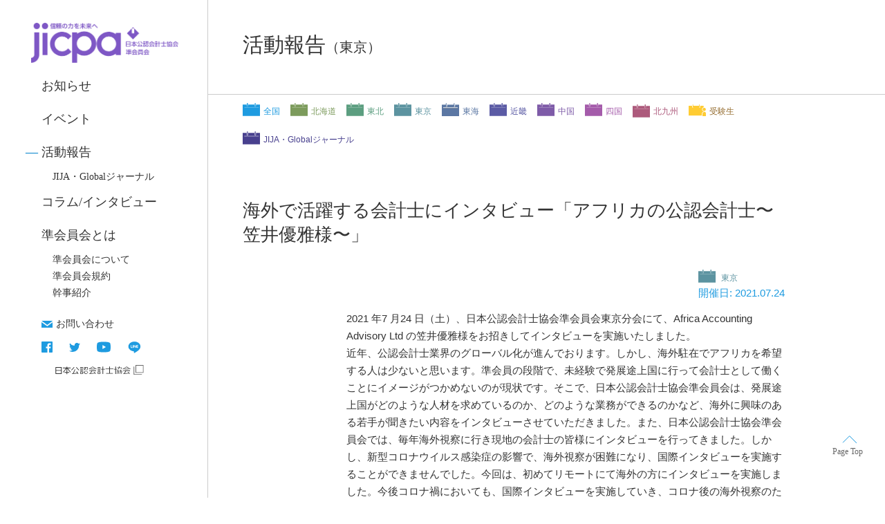

--- FILE ---
content_type: text/html; charset=UTF-8
request_url: https://www.jija.jicpa.or.jp/events/post2293
body_size: 9060
content:


<!DOCTYPE html>
<html lang="ja">
<head>
       <!-- Google Tag Manager -->
<script>(function(w,d,s,l,i){w[l]=w[l]||[];w[l].push({'gtm.start':
new Date().getTime(),event:'gtm.js'});var f=d.getElementsByTagName(s)[0],
j=d.createElement(s),dl=l!='dataLayer'?'&l='+l:'';j.async=true;j.src=
'https://www.googletagmanager.com/gtm.js?id='+i+dl;f.parentNode.insertBefore(j,f);
})(window,document,'script','dataLayer','GTM-MQCC94Z');</script>
<!-- End Google Tag Manager -->
        <meta charset="UTF-8">
    <meta name="viewport" content="width=device-width, initial-scale=1.0">
    
    <meta name="description" content="会計士補と公認会計士試験合格者(以下、併せて準会員)で構成される若手組織。全国の分会情報、制度の紹介、受験生の方への情報。" />
    <meta name="keywords" content="日本公認会計士協会準会員会,準会員会,会計士補会,士補会,会計士補,公認会計士,JIJA,公認会計士試験合格者" />
    <link rel="icon" href="https://www.jija.jicpa.or.jp/jija_cms/wp-content/themes/jija_new/images/favicon/favicon.svg" type="image/svg+xml">
    <link href="https://unpkg.com/ress/dist/ress.min.css" rel="stylesheet" type="text/css">
    <link href="https://www.jija.jicpa.or.jp/jija_cms/wp-content/themes/jija_new/css/common.css" rel="stylesheet" type="text/css">
    <script src="https://ajax.googleapis.com/ajax/libs/jquery/3.3.1/jquery.min.js"></script>
    <script type="text/javascript" src="https://www.jija.jicpa.or.jp/jija_cms/wp-content/themes/jija_new/js/script.js"></script>

            <link href="https://www.jija.jicpa.or.jp/jija_cms/wp-content/themes/jija_new/css/event.css" rel="stylesheet" type="text/css">
        	<style>img:is([sizes="auto" i], [sizes^="auto," i]) { contain-intrinsic-size: 3000px 1500px }</style>
	
		<!-- All in One SEO 4.7.8 - aioseo.com -->
		<title>海外で活躍する会計士にインタビュー「アフリカの公認会計士〜笠井優雅様〜」 - 日本公認会計士協会準会員会</title>
	<meta name="description" content="2021 年7 月24 日（土）、日本公認会計士協会準会員会東京分会にて、Africa Accounting" />
	<meta name="robots" content="max-image-preview:large" />
	<link rel="canonical" href="https://www.jija.jicpa.or.jp/events/post2293" />
	<meta name="generator" content="All in One SEO (AIOSEO) 4.7.8" />
		<meta property="og:locale" content="ja_JP" />
		<meta property="og:site_name" content="日本公認会計士協会準会員会 - 会計士補と公認会計士試験合格者(以下、併せて準会員)で構成される若手組織。全国の分会情報、制度の紹介、受験生の方への情報。" />
		<meta property="og:type" content="article" />
		<meta property="og:title" content="海外で活躍する会計士にインタビュー「アフリカの公認会計士〜笠井優雅様〜」 - 日本公認会計士協会準会員会" />
		<meta property="og:description" content="2021 年7 月24 日（土）、日本公認会計士協会準会員会東京分会にて、Africa Accounting" />
		<meta property="og:url" content="https://www.jija.jicpa.or.jp/events/post2293" />
		<meta property="article:published_time" content="2021-10-01T04:10:29+00:00" />
		<meta property="article:modified_time" content="2021-10-01T04:10:29+00:00" />
		<meta name="twitter:card" content="summary_large_image" />
		<meta name="twitter:site" content="@JICPA_JIJA" />
		<meta name="twitter:title" content="海外で活躍する会計士にインタビュー「アフリカの公認会計士〜笠井優雅様〜」 - 日本公認会計士協会準会員会" />
		<meta name="twitter:description" content="2021 年7 月24 日（土）、日本公認会計士協会準会員会東京分会にて、Africa Accounting" />
		<script type="application/ld+json" class="aioseo-schema">
			{"@context":"https:\/\/schema.org","@graph":[{"@type":"BreadcrumbList","@id":"https:\/\/www.jija.jicpa.or.jp\/events\/post2293#breadcrumblist","itemListElement":[{"@type":"ListItem","@id":"https:\/\/www.jija.jicpa.or.jp\/#listItem","position":1,"name":"\u5bb6"}]},{"@type":"Organization","@id":"https:\/\/www.jija.jicpa.or.jp\/#organization","name":"\u65e5\u672c\u516c\u8a8d\u4f1a\u8a08\u58eb\u5354\u4f1a\u6e96\u4f1a\u54e1\u4f1a","description":"\u4f1a\u8a08\u58eb\u88dc\u3068\u516c\u8a8d\u4f1a\u8a08\u58eb\u8a66\u9a13\u5408\u683c\u8005(\u4ee5\u4e0b\u3001\u4f75\u305b\u3066\u6e96\u4f1a\u54e1)\u3067\u69cb\u6210\u3055\u308c\u308b\u82e5\u624b\u7d44\u7e54\u3002\u5168\u56fd\u306e\u5206\u4f1a\u60c5\u5831\u3001\u5236\u5ea6\u306e\u7d39\u4ecb\u3001\u53d7\u9a13\u751f\u306e\u65b9\u3078\u306e\u60c5\u5831\u3002","url":"https:\/\/www.jija.jicpa.or.jp\/","sameAs":["https:\/\/twitter.com\/JICPA_JIJA"]},{"@type":"WebPage","@id":"https:\/\/www.jija.jicpa.or.jp\/events\/post2293#webpage","url":"https:\/\/www.jija.jicpa.or.jp\/events\/post2293","name":"\u6d77\u5916\u3067\u6d3b\u8e8d\u3059\u308b\u4f1a\u8a08\u58eb\u306b\u30a4\u30f3\u30bf\u30d3\u30e5\u30fc\u300c\u30a2\u30d5\u30ea\u30ab\u306e\u516c\u8a8d\u4f1a\u8a08\u58eb\u301c\u7b20\u4e95\u512a\u96c5\u69d8\u301c\u300d - \u65e5\u672c\u516c\u8a8d\u4f1a\u8a08\u58eb\u5354\u4f1a\u6e96\u4f1a\u54e1\u4f1a","description":"2021 \u5e747 \u670824 \u65e5\uff08\u571f\uff09\u3001\u65e5\u672c\u516c\u8a8d\u4f1a\u8a08\u58eb\u5354\u4f1a\u6e96\u4f1a\u54e1\u4f1a\u6771\u4eac\u5206\u4f1a\u306b\u3066\u3001Africa Accounting","inLanguage":"ja","isPartOf":{"@id":"https:\/\/www.jija.jicpa.or.jp\/#website"},"breadcrumb":{"@id":"https:\/\/www.jija.jicpa.or.jp\/events\/post2293#breadcrumblist"},"datePublished":"2021-10-01T13:10:29+09:00","dateModified":"2021-10-01T13:10:29+09:00"},{"@type":"WebSite","@id":"https:\/\/www.jija.jicpa.or.jp\/#website","url":"https:\/\/www.jija.jicpa.or.jp\/","name":"\u65e5\u672c\u516c\u8a8d\u4f1a\u8a08\u58eb\u5354\u4f1a\u6e96\u4f1a\u54e1\u4f1a","description":"\u4f1a\u8a08\u58eb\u88dc\u3068\u516c\u8a8d\u4f1a\u8a08\u58eb\u8a66\u9a13\u5408\u683c\u8005(\u4ee5\u4e0b\u3001\u4f75\u305b\u3066\u6e96\u4f1a\u54e1)\u3067\u69cb\u6210\u3055\u308c\u308b\u82e5\u624b\u7d44\u7e54\u3002\u5168\u56fd\u306e\u5206\u4f1a\u60c5\u5831\u3001\u5236\u5ea6\u306e\u7d39\u4ecb\u3001\u53d7\u9a13\u751f\u306e\u65b9\u3078\u306e\u60c5\u5831\u3002","inLanguage":"ja","publisher":{"@id":"https:\/\/www.jija.jicpa.or.jp\/#organization"}}]}
		</script>
		<!-- All in One SEO -->

		<!-- This site uses the Google Analytics by MonsterInsights plugin v9.2.4 - Using Analytics tracking - https://www.monsterinsights.com/ -->
		<!-- Note: MonsterInsights is not currently configured on this site. The site owner needs to authenticate with Google Analytics in the MonsterInsights settings panel. -->
					<!-- No tracking code set -->
				<!-- / Google Analytics by MonsterInsights -->
		<link rel='stylesheet' id='ht-contactform-block-style-css' href='https://www.jija.jicpa.or.jp/jija_cms/wp-content/plugins/ht-contactform/blocks/src/assets/css/style-index.css?ver=1.2.2' type='text/css' media='all' />
<style id='classic-theme-styles-inline-css' type='text/css'>
/*! This file is auto-generated */
.wp-block-button__link{color:#fff;background-color:#32373c;border-radius:9999px;box-shadow:none;text-decoration:none;padding:calc(.667em + 2px) calc(1.333em + 2px);font-size:1.125em}.wp-block-file__button{background:#32373c;color:#fff;text-decoration:none}
</style>
<style id='global-styles-inline-css' type='text/css'>
:root{--wp--preset--aspect-ratio--square: 1;--wp--preset--aspect-ratio--4-3: 4/3;--wp--preset--aspect-ratio--3-4: 3/4;--wp--preset--aspect-ratio--3-2: 3/2;--wp--preset--aspect-ratio--2-3: 2/3;--wp--preset--aspect-ratio--16-9: 16/9;--wp--preset--aspect-ratio--9-16: 9/16;--wp--preset--color--black: #000000;--wp--preset--color--cyan-bluish-gray: #abb8c3;--wp--preset--color--white: #ffffff;--wp--preset--color--pale-pink: #f78da7;--wp--preset--color--vivid-red: #cf2e2e;--wp--preset--color--luminous-vivid-orange: #ff6900;--wp--preset--color--luminous-vivid-amber: #fcb900;--wp--preset--color--light-green-cyan: #7bdcb5;--wp--preset--color--vivid-green-cyan: #00d084;--wp--preset--color--pale-cyan-blue: #8ed1fc;--wp--preset--color--vivid-cyan-blue: #0693e3;--wp--preset--color--vivid-purple: #9b51e0;--wp--preset--gradient--vivid-cyan-blue-to-vivid-purple: linear-gradient(135deg,rgba(6,147,227,1) 0%,rgb(155,81,224) 100%);--wp--preset--gradient--light-green-cyan-to-vivid-green-cyan: linear-gradient(135deg,rgb(122,220,180) 0%,rgb(0,208,130) 100%);--wp--preset--gradient--luminous-vivid-amber-to-luminous-vivid-orange: linear-gradient(135deg,rgba(252,185,0,1) 0%,rgba(255,105,0,1) 100%);--wp--preset--gradient--luminous-vivid-orange-to-vivid-red: linear-gradient(135deg,rgba(255,105,0,1) 0%,rgb(207,46,46) 100%);--wp--preset--gradient--very-light-gray-to-cyan-bluish-gray: linear-gradient(135deg,rgb(238,238,238) 0%,rgb(169,184,195) 100%);--wp--preset--gradient--cool-to-warm-spectrum: linear-gradient(135deg,rgb(74,234,220) 0%,rgb(151,120,209) 20%,rgb(207,42,186) 40%,rgb(238,44,130) 60%,rgb(251,105,98) 80%,rgb(254,248,76) 100%);--wp--preset--gradient--blush-light-purple: linear-gradient(135deg,rgb(255,206,236) 0%,rgb(152,150,240) 100%);--wp--preset--gradient--blush-bordeaux: linear-gradient(135deg,rgb(254,205,165) 0%,rgb(254,45,45) 50%,rgb(107,0,62) 100%);--wp--preset--gradient--luminous-dusk: linear-gradient(135deg,rgb(255,203,112) 0%,rgb(199,81,192) 50%,rgb(65,88,208) 100%);--wp--preset--gradient--pale-ocean: linear-gradient(135deg,rgb(255,245,203) 0%,rgb(182,227,212) 50%,rgb(51,167,181) 100%);--wp--preset--gradient--electric-grass: linear-gradient(135deg,rgb(202,248,128) 0%,rgb(113,206,126) 100%);--wp--preset--gradient--midnight: linear-gradient(135deg,rgb(2,3,129) 0%,rgb(40,116,252) 100%);--wp--preset--font-size--small: 13px;--wp--preset--font-size--medium: 20px;--wp--preset--font-size--large: 36px;--wp--preset--font-size--x-large: 42px;--wp--preset--spacing--20: 0.44rem;--wp--preset--spacing--30: 0.67rem;--wp--preset--spacing--40: 1rem;--wp--preset--spacing--50: 1.5rem;--wp--preset--spacing--60: 2.25rem;--wp--preset--spacing--70: 3.38rem;--wp--preset--spacing--80: 5.06rem;--wp--preset--shadow--natural: 6px 6px 9px rgba(0, 0, 0, 0.2);--wp--preset--shadow--deep: 12px 12px 50px rgba(0, 0, 0, 0.4);--wp--preset--shadow--sharp: 6px 6px 0px rgba(0, 0, 0, 0.2);--wp--preset--shadow--outlined: 6px 6px 0px -3px rgba(255, 255, 255, 1), 6px 6px rgba(0, 0, 0, 1);--wp--preset--shadow--crisp: 6px 6px 0px rgba(0, 0, 0, 1);}:where(.is-layout-flex){gap: 0.5em;}:where(.is-layout-grid){gap: 0.5em;}body .is-layout-flex{display: flex;}.is-layout-flex{flex-wrap: wrap;align-items: center;}.is-layout-flex > :is(*, div){margin: 0;}body .is-layout-grid{display: grid;}.is-layout-grid > :is(*, div){margin: 0;}:where(.wp-block-columns.is-layout-flex){gap: 2em;}:where(.wp-block-columns.is-layout-grid){gap: 2em;}:where(.wp-block-post-template.is-layout-flex){gap: 1.25em;}:where(.wp-block-post-template.is-layout-grid){gap: 1.25em;}.has-black-color{color: var(--wp--preset--color--black) !important;}.has-cyan-bluish-gray-color{color: var(--wp--preset--color--cyan-bluish-gray) !important;}.has-white-color{color: var(--wp--preset--color--white) !important;}.has-pale-pink-color{color: var(--wp--preset--color--pale-pink) !important;}.has-vivid-red-color{color: var(--wp--preset--color--vivid-red) !important;}.has-luminous-vivid-orange-color{color: var(--wp--preset--color--luminous-vivid-orange) !important;}.has-luminous-vivid-amber-color{color: var(--wp--preset--color--luminous-vivid-amber) !important;}.has-light-green-cyan-color{color: var(--wp--preset--color--light-green-cyan) !important;}.has-vivid-green-cyan-color{color: var(--wp--preset--color--vivid-green-cyan) !important;}.has-pale-cyan-blue-color{color: var(--wp--preset--color--pale-cyan-blue) !important;}.has-vivid-cyan-blue-color{color: var(--wp--preset--color--vivid-cyan-blue) !important;}.has-vivid-purple-color{color: var(--wp--preset--color--vivid-purple) !important;}.has-black-background-color{background-color: var(--wp--preset--color--black) !important;}.has-cyan-bluish-gray-background-color{background-color: var(--wp--preset--color--cyan-bluish-gray) !important;}.has-white-background-color{background-color: var(--wp--preset--color--white) !important;}.has-pale-pink-background-color{background-color: var(--wp--preset--color--pale-pink) !important;}.has-vivid-red-background-color{background-color: var(--wp--preset--color--vivid-red) !important;}.has-luminous-vivid-orange-background-color{background-color: var(--wp--preset--color--luminous-vivid-orange) !important;}.has-luminous-vivid-amber-background-color{background-color: var(--wp--preset--color--luminous-vivid-amber) !important;}.has-light-green-cyan-background-color{background-color: var(--wp--preset--color--light-green-cyan) !important;}.has-vivid-green-cyan-background-color{background-color: var(--wp--preset--color--vivid-green-cyan) !important;}.has-pale-cyan-blue-background-color{background-color: var(--wp--preset--color--pale-cyan-blue) !important;}.has-vivid-cyan-blue-background-color{background-color: var(--wp--preset--color--vivid-cyan-blue) !important;}.has-vivid-purple-background-color{background-color: var(--wp--preset--color--vivid-purple) !important;}.has-black-border-color{border-color: var(--wp--preset--color--black) !important;}.has-cyan-bluish-gray-border-color{border-color: var(--wp--preset--color--cyan-bluish-gray) !important;}.has-white-border-color{border-color: var(--wp--preset--color--white) !important;}.has-pale-pink-border-color{border-color: var(--wp--preset--color--pale-pink) !important;}.has-vivid-red-border-color{border-color: var(--wp--preset--color--vivid-red) !important;}.has-luminous-vivid-orange-border-color{border-color: var(--wp--preset--color--luminous-vivid-orange) !important;}.has-luminous-vivid-amber-border-color{border-color: var(--wp--preset--color--luminous-vivid-amber) !important;}.has-light-green-cyan-border-color{border-color: var(--wp--preset--color--light-green-cyan) !important;}.has-vivid-green-cyan-border-color{border-color: var(--wp--preset--color--vivid-green-cyan) !important;}.has-pale-cyan-blue-border-color{border-color: var(--wp--preset--color--pale-cyan-blue) !important;}.has-vivid-cyan-blue-border-color{border-color: var(--wp--preset--color--vivid-cyan-blue) !important;}.has-vivid-purple-border-color{border-color: var(--wp--preset--color--vivid-purple) !important;}.has-vivid-cyan-blue-to-vivid-purple-gradient-background{background: var(--wp--preset--gradient--vivid-cyan-blue-to-vivid-purple) !important;}.has-light-green-cyan-to-vivid-green-cyan-gradient-background{background: var(--wp--preset--gradient--light-green-cyan-to-vivid-green-cyan) !important;}.has-luminous-vivid-amber-to-luminous-vivid-orange-gradient-background{background: var(--wp--preset--gradient--luminous-vivid-amber-to-luminous-vivid-orange) !important;}.has-luminous-vivid-orange-to-vivid-red-gradient-background{background: var(--wp--preset--gradient--luminous-vivid-orange-to-vivid-red) !important;}.has-very-light-gray-to-cyan-bluish-gray-gradient-background{background: var(--wp--preset--gradient--very-light-gray-to-cyan-bluish-gray) !important;}.has-cool-to-warm-spectrum-gradient-background{background: var(--wp--preset--gradient--cool-to-warm-spectrum) !important;}.has-blush-light-purple-gradient-background{background: var(--wp--preset--gradient--blush-light-purple) !important;}.has-blush-bordeaux-gradient-background{background: var(--wp--preset--gradient--blush-bordeaux) !important;}.has-luminous-dusk-gradient-background{background: var(--wp--preset--gradient--luminous-dusk) !important;}.has-pale-ocean-gradient-background{background: var(--wp--preset--gradient--pale-ocean) !important;}.has-electric-grass-gradient-background{background: var(--wp--preset--gradient--electric-grass) !important;}.has-midnight-gradient-background{background: var(--wp--preset--gradient--midnight) !important;}.has-small-font-size{font-size: var(--wp--preset--font-size--small) !important;}.has-medium-font-size{font-size: var(--wp--preset--font-size--medium) !important;}.has-large-font-size{font-size: var(--wp--preset--font-size--large) !important;}.has-x-large-font-size{font-size: var(--wp--preset--font-size--x-large) !important;}
:where(.wp-block-post-template.is-layout-flex){gap: 1.25em;}:where(.wp-block-post-template.is-layout-grid){gap: 1.25em;}
:where(.wp-block-columns.is-layout-flex){gap: 2em;}:where(.wp-block-columns.is-layout-grid){gap: 2em;}
:root :where(.wp-block-pullquote){font-size: 1.5em;line-height: 1.6;}
</style>
<link rel='stylesheet' id='contact-form-7-css' href='https://www.jija.jicpa.or.jp/jija_cms/wp-content/plugins/contact-form-7/includes/css/styles.css?ver=6.0.3' type='text/css' media='all' />
<link rel='stylesheet' id='cf7-extension-front-style-css' href='https://www.jija.jicpa.or.jp/jija_cms/wp-content/plugins/extensions-for-cf7/assets/css/cf7-extension-front-style.css?ver=3.2.1' type='text/css' media='all' />
<script type="text/javascript" src="https://www.jija.jicpa.or.jp/jija_cms/wp-includes/js/jquery/jquery.min.js?ver=3.7.1" id="jquery-core-js"></script>
<script type="text/javascript" src="https://www.jija.jicpa.or.jp/jija_cms/wp-includes/js/jquery/jquery-migrate.min.js?ver=3.4.1" id="jquery-migrate-js"></script>
</head>
<body class="events-template-default single single-events postid-2293">
    <!-- Google Tag Manager (noscript) -->
<noscript><iframe src="https://www.googletagmanager.com/ns.html?id=GTM-MQCC94Z"
height="0" width="0" style="display:none;visibility:hidden"></iframe></noscript>
<!-- End Google Tag Manager (noscript) -->
        <div id="fb-root"></div>
    <script async defer crossorigin="anonymous" src="https://connect.facebook.net/ja_JP/sdk.js#xfbml=1&version=v8.0" nonce="Xo9Gj8Dh"></script>
    <div id="wrap">
        <header>
            <section><!-- ロゴ -->
                <h1 class="logo"><a href="https://www.jija.jicpa.or.jp"><img src="https://www.jija.jicpa.or.jp/jija_cms/wp-content/themes/jija_new/images/gnavi/logo.png?v=230216" alt="日本公認会計士協会　準会員会"></a></h1>
                <btn><span></span></btn>
            </section>
            <!-- グローバルナビゲーション -->
            <nav>
                <ul>
                    <li>
                        <a href="https://www.jija.jicpa.or.jp/news/">お知らせ</a>
                    </li>
                    <li><a href="https://www.jija.jicpa.or.jp/events/">イベント</a></li>
                    <li class="current2"><a href="https://www.jija.jicpa.or.jp/report/">活動報告</a>
					<ul>
                            <li class="about-child ">
                            <a href="https://www.jija.jicpa.or.jp/events_region/journal?category=report">JIJA・Globalジャーナル</a>
                            </li>
                        </ul>
					</li>
                    <li><a href="https://www.jija.jicpa.or.jp/interviews/">コラム/インタビュー</a></li>
                    <li>
                        <a href="https://www.jija.jicpa.or.jp/about/">準会員会とは</a>
                        <ul>
                            <li class="about-child ">
                            <a href="https://www.jija.jicpa.or.jp/about/">準会員会について</a>
                            </li>
                            <li class="about-child ">
                                <a href="https://www.jija.jicpa.or.jp/rules/">準会員会規約</a>
                            </li>
                            <li class="about-child ">
                                <a href="https://www.jija.jicpa.or.jp/introduce/">幹事紹介</a>
                            </li>
                        </ul>
                    </li>
                </ul>
                <ul>
                    <li class="contact "><a href="https://www.jija.jicpa.or.jp/contact">お問い合わせ</a></li>
                            <li class="sns">
                                <a href="https://www.facebook.com/%E6%97%A5%E6%9C%AC%E5%85%AC%E8%AA%8D%E4%BC%9A%E8%A8%88%E5%A3%AB%E5%8D%94%E4%BC%9A%E6%BA%96%E4%BC%9A%E5%93%A1%E4%BC%9A-952669498212768/" target="_blank" rel="noopener"><img src="https://www.jija.jicpa.or.jp/jija_cms/wp-content/themes/jija_new/images/gnavi/facebook.svg" alt="facebook"></a><!-- facebook -->
                                <a href="https://twitter.com/jicpa_jija"><img src="https://www.jija.jicpa.or.jp/jija_cms/wp-content/themes/jija_new/images/gnavi/twitter.svg" alt="youtube"></a><!-- twitter -->
                                <a href="https://www.youtube.com/channel/UCGALRIKfRBejqAdiE593uNg"><img src="https://www.jija.jicpa.or.jp/jija_cms/wp-content/themes/jija_new/images/gnavi/youtube.svg" alt="youtube"></a><!-- youtube -->
                                <a href="https://line.me/R/ti/p/%40mgb4817s"><img src="https://www.jija.jicpa.or.jp/jija_cms/wp-content/themes/jija_new/images/gnavi/line.svg" style="vertical-align: middle;" alt="line"></a><!-- LINE -->
                            </li>
                            <li><a href="https://jicpa.or.jp/" target="_blank" rel="noopener"><img src="https://www.jija.jicpa.or.jp/jija_cms/wp-content/themes/jija_new/images/JICPAL.svg?v=230216" alt="日本公認会計士協会" style="width: 148.3051px;"></a></li>
                </ul>
            </nav>
        </header><main>
    <!-- ページのタイトル -->
    <h2>活動報告<span>（東京）</span></h2>
    <section id="category">
            <ul>
    <li><a href="https://www.jija.jicpa.or.jp/events_region/all?category=report" class="icon icon-all">全国</a></li>
    <li><a href="https://www.jija.jicpa.or.jp/events_region/hokkaido?category=report" class="icon icon-hokkaido">北海道</a></li>
    <li><a href="https://www.jija.jicpa.or.jp/events_region/tohoku?category=report" class="icon icon-tohoku">東北</a></li>
    <li><a href="https://www.jija.jicpa.or.jp/events_region/tokyo?category=report" class="icon icon-tokyo">東京</a></li>
    <li><a href="https://www.jija.jicpa.or.jp/events_region/tokai?category=report" class="icon icon-tokai">東海</a></li>
    <li><a href="https://www.jija.jicpa.or.jp/events_region/kinki?category=report" class="icon icon-kinki">近畿</a></li>
    <li><a href="https://www.jija.jicpa.or.jp/events_region/chugoku?category=report" class="icon icon-chugoku">中国</a></li>
    <li><a href="https://www.jija.jicpa.or.jp/events_region/shikoku?category=report" class="icon icon-shikoku">四国</a></li>
    <li><a href="https://www.jija.jicpa.or.jp/events_region/kyushu?category=report" class="icon icon-kyushu">北九州</a></li>
    <li><a href="https://www.jija.jicpa.or.jp/events_region/examinees?category=report" class="icon icon-examinees">受験生</a></li>
    <li><a href="https://www.jija.jicpa.or.jp/events_region/journal?category=report" class="icon icon-journal">JIJA・Globalジャーナル</a></li>
</ul>    </section>
    <section id="sec-contents" class="single-event">
    <!-- 記事のループ -->
            <!-- 記事 -->
                <article>
                    <h3>海外で活躍する会計士にインタビュー「アフリカの公認会計士〜笠井優雅様〜」</h3>
                    <div class="date">
                        <div>
                                                            <a class="icon icon-tokyo" href="https://www.jija.jicpa.or.jp/events_region/tokyo?category=report"><!-- 分会アイコン、リンク先 -->
                                東京 <!-- 分会名 -->
                                </a>
                                                        </div>
                            <time>
                            開催日: 2021.07.24                            </time>
                    </div>
                    <article>
                        <!-- ページの本文 -->
                        <p>2021 年7 月24 日（土）、日本公認会計士協会準会員会東京分会にて、Africa Accounting Advisory Ltd の笠井優雅様をお招きしてインタビューを実施いたしました。<br />
近年、公認会計士業界のグローバル化が進んでおります。しかし、海外駐在でアフリカを希望する人は少ないと思います。準会員の段階で、未経験で発展途上国に行って会計士として働くことにイメージがつかめないのが現状です。そこで、日本公認会計士協会準会員会は、発展途上国がどのような人材を求めているのか、どのような業務ができるのかなど、海外に興味のある若手が聞きたい内容をインタビューさせていただきました。また、日本公認会計士協会準会員会では、毎年海外視察に行き現地の会計士の皆様にインタビューを行ってきました。しかし、新型コロナウイルス感染症の影響で、海外視察が困難になり、国際インタビューを実施することができませんでした。今回は、初めてリモートにて海外の方にインタビューを実施しました。今後コロナ禍においても、国際インタビューを実施していき、コロナ後の海外視察のために研鑽したいと思います。</p>
<p>本インタビューは「アフリカを見る。アフリカから見る。」というテーマで行いました。我々が想像しているアフリカと実際にアフリカに駐在している方から見るアフリカにはどのような違いがあるのかをテーマに、アフリカの事情を伺いました。アフリカの全体の経済規模が急速に発展していることで、日本よりも進んでいる点が多々あることに気づきました。例えば、アフリカでは現在輸血用のドローンなどがあります。これは明らかに日本よりも発展していると思います。発展の理由は、アフリカには広大な土地があり、ここでドローン実験ができるためです。ニューヨークや東京の上空でドローン実験はできませんが、アフリカでは可能となっています。また、アフリカにはSuica のような決済システムがあり、それが税務と連動しており、消費税の税務申告が自動で行われるようなシステムもあるそうです。</p>
<p>最後には、匿名の質問ソフトを利用して、参加者の方からのご質問に笠井様からご回答いただきました。今までの海外視察では、JIJA ジャーナルの読者の皆様には直接ご質問していただくことは困難でしたが、ビデオソフトを使用することにより実現することができました。<br />
今後もコロナの中ではありますが、会員・準会員の国際意識を高めていけるイベントを準会員会で開催したいと存じます。今回本セミナーの講師をしていただいた笠井優雅様、ご参加いただいた皆様に拝謝申し上げます。</p>
<p>右上が笠井優雅様<img decoding="async" class="wp-image-2296 aligncenter" src="https://www.jija.jicpa.or.jp/jija_cms/wp-content/uploads/2021/09/アフリカ.png" alt="笠井優雅様" width="214" height="125" srcset="https://www.jija.jicpa.or.jp/jija_cms/wp-content/uploads/2021/09/アフリカ.png 538w, https://www.jija.jicpa.or.jp/jija_cms/wp-content/uploads/2021/09/アフリカ-300x175.png 300w" sizes="(max-width: 214px) 100vw, 214px" /></p>
                    </article>
                    <p><a href="https://www.jija.jicpa.or.jp/report" class="link">一覧へ</a></p>
                </article>
        <!-- //記事 -->
        <!-- //記事のループ -->
            </section>
            <div id="page_top"><a href="#"></a></div>
        </main>
<footer>
    <article>
        <ul>
            <li><a href="https://www.jija.jicpa.or.jp/sitemap"> サイトマップ</a></li>
            <li><a href="https://www.jija.jicpa.or.jp/privacy-policy"> 個人情報保護方針</a></li>
            <li><a href="https://www.jija.jicpa.or.jp/site-policy"> サイトポリシー</a></li>
        </ul>
        <p>&copy; The Japanese Institute of Junior Accountants. All rights reserved.</p>
    </article>
</footer>
    </div>
<script type="text/javascript" src="https://www.jija.jicpa.or.jp/jija_cms/wp-includes/js/dist/hooks.min.js?ver=4d63a3d491d11ffd8ac6" id="wp-hooks-js"></script>
<script type="text/javascript" src="https://www.jija.jicpa.or.jp/jija_cms/wp-includes/js/dist/i18n.min.js?ver=5e580eb46a90c2b997e6" id="wp-i18n-js"></script>
<script type="text/javascript" id="wp-i18n-js-after">
/* <![CDATA[ */
wp.i18n.setLocaleData( { 'text direction\u0004ltr': [ 'ltr' ] } );
/* ]]> */
</script>
<script type="text/javascript" src="https://www.jija.jicpa.or.jp/jija_cms/wp-content/plugins/contact-form-7/includes/swv/js/index.js?ver=6.0.3" id="swv-js"></script>
<script type="text/javascript" id="contact-form-7-js-translations">
/* <![CDATA[ */
( function( domain, translations ) {
	var localeData = translations.locale_data[ domain ] || translations.locale_data.messages;
	localeData[""].domain = domain;
	wp.i18n.setLocaleData( localeData, domain );
} )( "contact-form-7", {"translation-revision-date":"2025-01-14 04:07:30+0000","generator":"GlotPress\/4.0.1","domain":"messages","locale_data":{"messages":{"":{"domain":"messages","plural-forms":"nplurals=1; plural=0;","lang":"ja_JP"},"This contact form is placed in the wrong place.":["\u3053\u306e\u30b3\u30f3\u30bf\u30af\u30c8\u30d5\u30a9\u30fc\u30e0\u306f\u9593\u9055\u3063\u305f\u4f4d\u7f6e\u306b\u7f6e\u304b\u308c\u3066\u3044\u307e\u3059\u3002"],"Error:":["\u30a8\u30e9\u30fc:"]}},"comment":{"reference":"includes\/js\/index.js"}} );
/* ]]> */
</script>
<script type="text/javascript" id="contact-form-7-js-before">
/* <![CDATA[ */
var wpcf7 = {
    "api": {
        "root": "https:\/\/www.jija.jicpa.or.jp\/wp-json\/",
        "namespace": "contact-form-7\/v1"
    }
};
/* ]]> */
</script>
<script type="text/javascript" src="https://www.jija.jicpa.or.jp/jija_cms/wp-content/plugins/contact-form-7/includes/js/index.js?ver=6.0.3" id="contact-form-7-js"></script>
<script type="text/javascript" id="extcf7-conditional-field-script-js-extra">
/* <![CDATA[ */
var extcf7_conditional_settings = {"animitation_status":"on","animitation_in_time":"250","animitation_out_time":"250","elementor_editor_mode":"false"};
/* ]]> */
</script>
<script type="text/javascript" src="https://www.jija.jicpa.or.jp/jija_cms/wp-content/plugins/extensions-for-cf7/assets/js/conditional-field.js?ver=3.2.1" id="extcf7-conditional-field-script-js"></script>
<script type="text/javascript" id="extcf7-redirect-script-js-extra">
/* <![CDATA[ */
var extcf7_redirection_settings = {"redirection_delay":"200"};
/* ]]> */
</script>
<script type="text/javascript" src="https://www.jija.jicpa.or.jp/jija_cms/wp-content/plugins/extensions-for-cf7/assets/js/redirect.js?ver=3.2.1" id="extcf7-redirect-script-js"></script>
<script type="text/javascript" src="https://www.jija.jicpa.or.jp/jija_cms/wp-content/plugins/extensions-for-cf7/assets/js/frontend.js?ver=3.2.1" id="extcf7-frontend-js-js"></script>
   
</body>
</html>

--- FILE ---
content_type: image/svg+xml
request_url: https://www.jija.jicpa.or.jp/jija_cms/wp-content/themes/jija_new/images/gnavi/twitter.svg
body_size: 706
content:
<svg xmlns="http://www.w3.org/2000/svg" width="16" height="13" viewBox="0 0 16 13"><defs><style>.cls-1{fill:#1e9be0;}</style></defs><g id="レイヤー_2" data-name="レイヤー 2"><g id="レイヤー_1-2" data-name="レイヤー 1"><path class="cls-1" d="M5,13a9.27,9.27,0,0,0,9.34-9.34c0-.14,0-.28,0-.42A6.63,6.63,0,0,0,16,1.54a6.61,6.61,0,0,1-1.89.52A3.32,3.32,0,0,0,15.56.24a6.62,6.62,0,0,1-2.09.8A3.28,3.28,0,0,0,7.79,3.28,3.08,3.08,0,0,0,7.88,4,9.32,9.32,0,0,1,1.11.6,3.31,3.31,0,0,0,.67,2.25,3.27,3.27,0,0,0,2.13,5,3.17,3.17,0,0,1,.64,4.57v0A3.28,3.28,0,0,0,3.28,7.83a3.22,3.22,0,0,1-1.49.06,3.3,3.3,0,0,0,3.07,2.28,6.58,6.58,0,0,1-4.08,1.4,6.79,6.79,0,0,1-.78,0A9.3,9.3,0,0,0,5,13"/></g></g></svg>